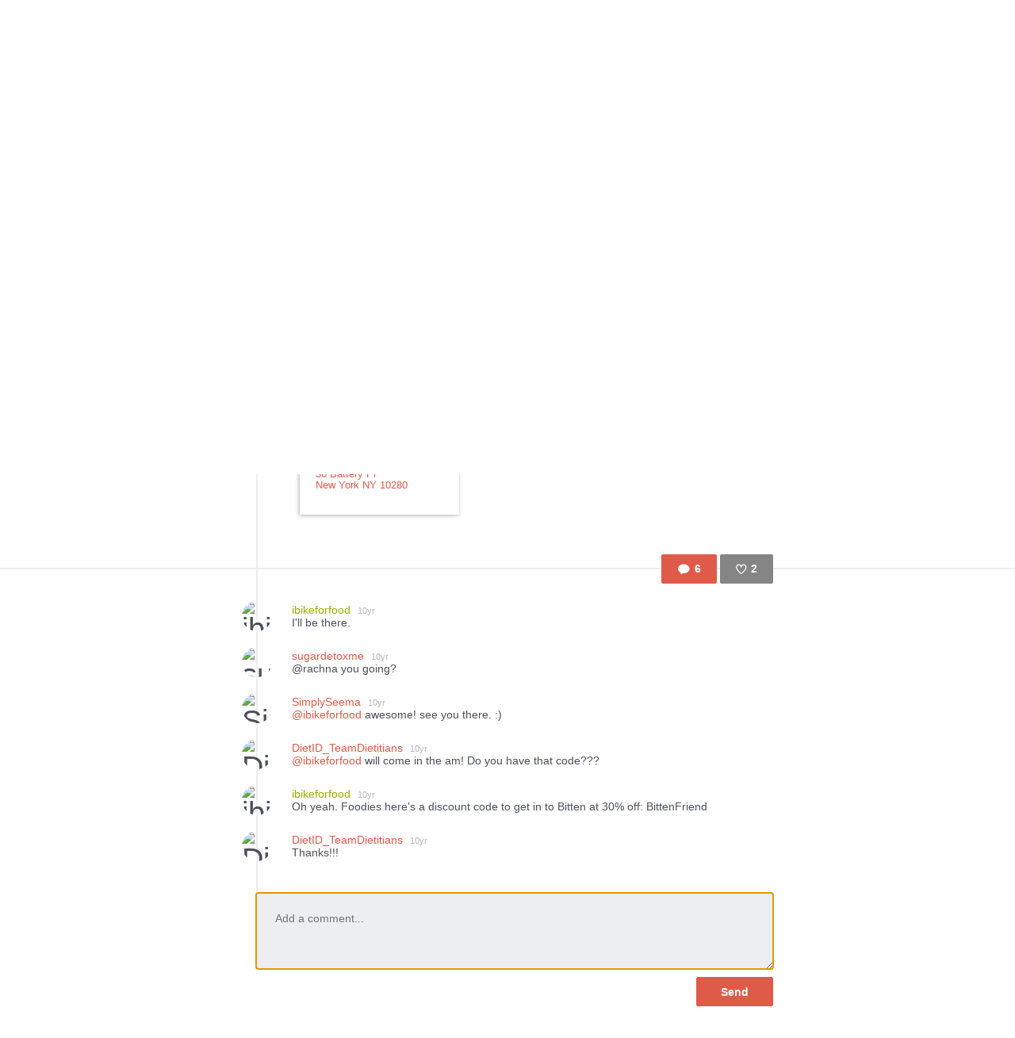

--- FILE ---
content_type: text/html; charset=utf-8
request_url: https://www.thefoodstand.com/posts/11621-simplyseema-bitten-food-conversation-who-s-going-museum-of?comment=true&page=4
body_size: 7117
content:
<!DOCTYPE html>
<html class='no-js' itemscope='' itemtype='http://schema.org/Thing' lang='en-US' xmlns:fb='http://www.facebook.com/2008/fbml' xmlns:og='http://opengraphprotocol.org/schema/'>
<head>
<meta content='text/html; charset=UTF-8' http-equiv='Content-Type'>
<meta charset='utf-8'>
<meta content='IE=edge,chrome=1' http-equiv='X-UA-Compatible'>
<meta content='width=device-width,initial-scale=1' name='viewport'>
<meta content='photo' name='twitter:card'>
<meta content='@thefoodstand' name='twitter:site'>
<meta content='Bitten: Food conversation. Who&#39;s going?' name='twitter:title'>
<meta content='' name='twitter:image'>

<meta name="csrf-param" content="authenticity_token" />
<meta name="csrf-token" content="8H3HOu00XArW/zpMJ9Qdg/QrktTPwxJqvbQtmbVZnMTG28YzRWcZK7e249kVVcuiWgn9B6rGGlANCInNWW64zA==" />
<base href=''>
<meta charset='utf-8'>
<title>Bitten: Food conversation. Who&#39;s going? | Diet ID</title>
<link href='/assets/favicon-e506e056ddc9cac9d74bebb5934a718549861a7abc9abfa02b660de3ef6388eb.ico' rel='shortcut icon' type='image/x-icon'>
<meta content='Diet ID' property='og:site_name'>
<meta content='Bitten: Food conversation. Who&#39;s going?' property='og:title'>
<meta content='website' property='og:type'>
<meta content='Bitten: Food conversation. Who&#39;s going?' itemprop='name'>
<meta content='https://foodstand.imgix.net/assets/site_images/hp-phone-angled-7854e75c-a5fe-4e44-9235-ffafccea4ffb.png?w=1200' property='og:image'>
<meta content='90e41e9e7a02d9111ee2a1281a5cd900' name='p:domain_verify'>
<link href='https://foodstand.imgix.net/assets/site_images/hp-phone-angled-7854e75c-a5fe-4e44-9235-ffafccea4ffb.png?w=1200' rel='image_src'>
<link href='https://www.thefoodstand.com/posts/11621-simplyseema-bitten-food-conversation-who-s-going-museum-of' rel='canonical'>
<!-- = render partial: 'application/typekit' -->
<!-- %script{:src => "//cdn.optimizely.com/js/2212880585.js"} -->
<link rel="stylesheet" media="all" href="/assets/desktop-41e85eef02ee0ea2c3d5ce81e106c5e144c4012333c0fc9dd3c20b26ae386bcd.css" />
<link rel="stylesheet" media="(max-width: 768px)" href="/assets/mobile-0afaaf72512a84cca500d66cce1930458333e01afb7f290f30ac90b6e2e84a19.css" />

<script>
  window.FS_ENV = {
    ENVIRONMENT: "production",
    GOOGLE_STATIC_MAPS_KEY: "AIzaSyCctLWZxQHwn-yPVsM8jlGCjWvGxVJocQc",
    FACEBOOK_APP_KEY: "1463063450675316",
    FOURSQUARE_CLIENT_ID: "NEJQM4TZMCGUGMNSEBPWBWWX2RWXEPPJVKOSNADMZU5XGUEL",
    INSTAGRAM_CLIENT_ID: "04375bc3f7ec4fe8adad85ad59cd3a52",
    CURRENT_USER: {}
  };
</script>
<script async defer src='https://maps.googleapis.com/maps/api/js?key=AIzaSyCctLWZxQHwn-yPVsM8jlGCjWvGxVJocQc&amp;callback=attachDynamicGoogleMaps'></script>


<script src="/assets/application-0bcfe1601283053747e6e586411cf1b58c771fe34aa664af3203e997d5522ea3.js"></script>
<script src="/packs/js/application-2df94a0e8bd2d1402067.js"></script>
  <script>
    (function(i,s,o,g,r,a,m){i['GoogleAnalyticsObject']=r;i[r]=i[r]||function(){
        (i[r].q=i[r].q||[]).push(arguments)},i[r].l=1*new Date();a=s.createElement(o),
      m=s.getElementsByTagName(o)[0];a.async=1;a.src=g;m.parentNode.insertBefore(a,m)
    })(window,document,'script','//www.google-analytics.com/analytics.js','ga');

    ga('create', "UA-48449564-2", 'auto');
    ga('send', 'pageview');
  </script>

</head>
<body class=' '>
<header class='header' id='menu-drawer'>
<div class='header-container'>
<h1 class='header-brand'><a href="/">Foodstand</a></h1>
<button class='header-hamburger no-hover' name='Menu' type='button' value='Menu'>
<span></span>
<span></span>
<span></span>
</button>
<nav class='header-nav'>
<ul class='header-navItems header-navItems__left'>
<li class='header-navItem'>
<a href="/about-foodstand"><span>About</span>
</a></li>
<li class='header-navItem'>
<a href="/community"><span>Community</span>
</a></li>
<li class='header-navItem'>
<a href="http://blog.thefoodstand.com"><span>Blog</span>
</a></li>
<li class='header-navItem'>
<a href="/corporate"><span>Corporate</span>
</a></li>
</ul>
<ul class='header-navItems header-navItems__right'>
<li class='header-navItem'>
<a href="/download"><span class='header-navItems__getTheApp'>
Get the app
</span>
</a></li>
<li class='header-navItem'>
<a class="header-auth-cta" data-auth-required="default" href="/sign-in"><span>Sign In</span>
</a></li>
</ul>
</nav>
</div>
</header>

<div class='content post-page food_lover' id='content'>
<header class='header' id='menu'>
<div class='header-container'>
<h1 class='header-brand'><a href="/">Foodstand</a></h1>
<button class='header-hamburger no-hover' name='Menu' type='button' value='Menu'>
<span></span>
<span></span>
<span></span>
</button>
<nav class='header-nav'>
<ul class='header-navItems header-navItems__left'>
<li class='header-navItem'>
<a href="/about-foodstand"><span>About</span>
</a></li>
<li class='header-navItem'>
<a href="/community"><span>Community</span>
</a></li>
<li class='header-navItem'>
<a href="http://blog.thefoodstand.com"><span>Blog</span>
</a></li>
<li class='header-navItem'>
<a href="/corporate"><span>Corporate</span>
</a></li>
</ul>
<ul class='header-navItems header-navItems__right'>
<li class='header-navItem'>
<a href="/download"><span class='header-navItems__getTheApp'>
Get the app
</span>
</a></li>
<li class='header-navItem'>
<a class="header-auth-cta" data-auth-required="default" href="/sign-in"><span>Sign In</span>
</a></li>
</ul>
</nav>
</div>
</header>

<a class="profile-bg-color openInAppButton " href="/download?app_url=post%2F11621">OPEN IN THE APP</a>


<div class='content-inner'>



<div class='post post-11621'>
<div class='food_lover post-meta'>

<div class='postInfo-wrapper'>
<div class='post-buttons'>
<a class="commentBtn commentBtn profile-bg-color js-commentBtn-11621" data-auth-required="Please sign in to comment" href="/sign-in"><span class='commentBtn-icon'></span>
<span class='commentBtn-count'>
<span>6</span>
</span>
</a>
<form class="likeBtn likeBtn-11621 is-unliked" id="edit_post_11621" action="/sign-in" accept-charset="UTF-8" method="get"><input name="utf8" type="hidden" value="&#x2713;" /><button class='likeBtn-submit profile-bg-color' data-auth-required='Please sign in to like this post'>
<span class='likeBtn-count'>2</span>
<span class='likeBtn-text'>Like</span>
</button>
</form>
</div>
<section class='postInfo'>
<div class='postSection-icon'>
<div class='icon-calendar postTypeIcon'></div>
</div>
<div class='postSection-content'>
<div class='postInfo-typeBtns'>
<a class="postTypeBtn" href="#">Event</a>

<span class='timestamp'>
<span class='fs-icon icon-clock'></span><span>10yr</span></span>

</div>
</div>
</section>
</div>

<section class='postContent'>
<div class='postSection-icon'>
<div class='postTypeIcon--placeholder'></div>
</div>
<div class='postSection-content'>
<h1>Bitten: Food conversation. Who&#39;s going?</h1>
<p><span>&quot;An annual conference on innovation and disruption in food, taking place 
<br />February 2016 in New York City&quot;</span></p>
</div>
</section>

<section class='postByline'>
<div class='postSection-icon'>
<div class='avatar food_lover userAvatar' style='width: 38px; height: 38px; font-size: 38px; border-radius: 19.0px; line-height: 38px;'>
<a href="/u/simplyseema"><img alt="SimplySeema" style="width: 38px; height: 38px; font-size: 38px; border-radius: 19.0px; line-height: 38px;" class="userAvatar--img" src="https://foodstand.imgix.net/uploads/user/photo/62394/avatar.jpg?dpr=2&fit=crop&h=38&w=38" />
</a></div>

</div>
<div class='postSection-content'>
By
<a class="postByline-username" href="/u/simplyseema">SimplySeema</a>
<br>
<span class='postByline-tagline'>AMBASSADOR, Top 5%</span>
</div>
</section>

<section class='postLikes'>
<div class='postSection-icon'>
<div class='postTypeIcon icon-heart-filled'></div>
</div>
<div class='postSection-content'>
<div class='postLikes-likers'>
<div class='food_lover postLikes-liker userAvatar' style='width: 36px; height: 36px; font-size: 36px; border-radius: 18.0px; line-height: 36px;'>
<a href="/u/dietid_teamdietitians"><img alt="DietID_TeamDietitians" style="width: 36px; height: 36px; font-size: 36px; border-radius: 18.0px; line-height: 36px;" class="userAvatar--img" src="https://foodstand.imgix.net/uploads/user/photo/2551/ed5d5af8-ac05-fd31-281e-abd2e8954bd0.jpg?dpr=2&fit=crop&h=36&w=36" />
</a></div>

<div class='food_lover postLikes-liker userAvatar' style='width: 36px; height: 36px; font-size: 36px; border-radius: 18.0px; line-height: 36px;'>
<a href="/u/sugardetoxme"><img alt="sugardetoxme" style="width: 36px; height: 36px; font-size: 36px; border-radius: 18.0px; line-height: 36px;" class="userAvatar--img" src="https://foodstand.imgix.net/uploads/user/photo/64755/a70d990f-b41c-039e-6713-c24a80cef1d0.jpg?dpr=2&fit=crop&h=36&w=36" />
</a></div>


</div>
</div>
</section>

<section class='postLink'>
<div class='postSection-icon'>
<a class="postTypeIcon icon-link" href="http://thisisbitten.com/">
</a></div>
<div class='postSection-content'>
<div class='postLink-linkWrapper'>
<a target="_blank" href="http://thisisbitten.com/">http://thisisbitten.com/
</a></div>
</div>
</section>





<section class='postSection postDate'>
<div class='postSection-icon'>
<div class='postTypeIcon icon-calendar'></div>
</div>
<div class='postSection-content'>
<div class='postLink-dateWrapper'>
<strong>Starts:</strong>
Fri Feb 12 at  9:00 AM EST
<span class='addtocalendar atc-style-menu-wb'>
<a class='atcb-link'>
<div class='icon-plus'></div>
Add to Calendar
</a>
<var class='atc_event'>
<var class='atc_date_start'>2016-02-12T14:00:50Z</var>
<var class='atc_date_end'>2016-02-12T22:00:02Z</var>
<var class='atc_timezone'>UTC</var>
<var class='atc_title'>Bitten: Food conversation. Who&#39;s going?</var>
<var class='atc_description'>https://www.thefoodstand.com/posts/11621

&quot;An annual conference on innovation and disruption in food, taking place 
February 2016 in New York City&quot;</var>
<var class='atc_location'>Museum of Jewish Heritage, 36 Battery Pl (just NW of Battery Park)
New York, NY 10280
United States</var>
<var class='atc_organizer'></var>
<var class='atc_organizer_email'></var>
</var>
</span>
</div>
</div>
</section>
<section class='postSection postDate'>
<div class='postSection-icon'>
<div class='postTypeIcon icon-calendar'></div>
</div>
<div class='postSection-content'>
<div class='postLink-dateWrapper'>
<strong>Ends:</strong>
Fri Feb 12 at  5:00 PM EST
</div>
</div>
</section>

<section class='postLocation'>
<div class='postSection-icon'>
<a class="postTypeIcon icon-location-hit" href="/location/3834-museum-of-jewish-heritage"></a>
</div>
<div class='postSection-content'>
<div class='postLocation-overlay'>
<a class="postLocation-overlayContent" href="/location/3834-museum-of-jewish-heritage"><div class='locationBlock adr'>
<div class='locationBlock-meta'>
<div class='locationBlock-name'>Museum of Jewish Heritage</div>
<div class='locationBlock-streetAddress street-address'>36 Battery Pl</div>
<div class='locationBlock-cityStateZip'>
<span class='locality'>New York</span>
<span class='region'>NY</span>
<span class='postal-code'>10280</span>
</div>
</div>
</div>

</a></div>
<div class='postLocation-map js-googleMapView' data-google-map-scroll-wheel='false' data-google-map-type='dynamic' data-google-map-zoom='13' data-latitude='40.705945' data-longitude='-74.018583'></div>
</div>
</section>

</div>
<div class='post-spacer'>
<section class='postSection'></section>
</div>
<hr class='post-rule'>
<div class='post-comments'>
<section class='postComments' id='comments'>
<div class='food_lover post-buttons'>
<a class="commentBtn commentBtn profile-bg-color js-commentBtn-11621" data-auth-required="Please sign in to comment" href="/sign-in"><span class='commentBtn-icon'></span>
<span class='commentBtn-count'>
<span>6</span>
</span>
</a>
<form class="likeBtn likeBtn-11621 is-unliked" id="edit_post_11621" action="/sign-in" accept-charset="UTF-8" method="get"><input name="utf8" type="hidden" value="&#x2713;" /><button class='likeBtn-submit profile-bg-color' data-auth-required='Please sign in to like this post'>
<span class='likeBtn-count'>2</span>
<span class='likeBtn-text'>Like</span>
</button>
</form>
</div>
<ul class='comments post-11621-comments'>
<li class='comment food_writer' id='comment-6015'>
<div class='comment-avatarContainer'>
<div class='comment-avatar food_writer userAvatar' style='width: 38px; height: 38px; font-size: 38px; border-radius: 19.0px; line-height: 38px;'>
<a href="/u/ibikeforfood"><img alt="ibikeforfood" style="width: 38px; height: 38px; font-size: 38px; border-radius: 19.0px; line-height: 38px;" class="userAvatar--img" src="https://foodstand.imgix.net/uploads/user/photo/63141/1416269969011.jpg?dpr=2&fit=crop&h=38&w=38" />
</a></div>

</div>
<div class='comment-content'>
<a class="comment-username profile-color food_writer" href="/u/ibikeforfood">ibikeforfood
<small class='comment-timestamp'>10yr</small>
</a><span class='comment-body'><span>I&#39;ll be there.</span></span>
</div>
</li>
<li class='comment food_lover' id='comment-6024'>
<div class='comment-avatarContainer'>
<div class='comment-avatar food_lover userAvatar' style='width: 38px; height: 38px; font-size: 38px; border-radius: 19.0px; line-height: 38px;'>
<a href="/u/sugardetoxme"><img alt="sugardetoxme" style="width: 38px; height: 38px; font-size: 38px; border-radius: 19.0px; line-height: 38px;" class="userAvatar--img" src="https://foodstand.imgix.net/uploads/user/photo/64755/a70d990f-b41c-039e-6713-c24a80cef1d0.jpg?dpr=2&fit=crop&h=38&w=38" />
</a></div>

</div>
<div class='comment-content'>
<a class="comment-username profile-color food_lover" href="/u/sugardetoxme">sugardetoxme
<small class='comment-timestamp'>10yr</small>
</a><span class='comment-body'><span>@rachna you going?</span></span>
</div>
</li>
<li class='comment food_lover' id='comment-6028'>
<div class='comment-avatarContainer'>
<div class='comment-avatar food_lover userAvatar' style='width: 38px; height: 38px; font-size: 38px; border-radius: 19.0px; line-height: 38px;'>
<a href="/u/simplyseema"><img alt="SimplySeema" style="width: 38px; height: 38px; font-size: 38px; border-radius: 19.0px; line-height: 38px;" class="userAvatar--img" src="https://foodstand.imgix.net/uploads/user/photo/62394/avatar.jpg?dpr=2&fit=crop&h=38&w=38" />
</a></div>

</div>
<div class='comment-content'>
<a class="comment-username profile-color food_lover" href="/u/simplyseema">SimplySeema
<small class='comment-timestamp'>10yr</small>
</a><span class='comment-body'><span><a class="profile-color" href="/u/ibikeforfood">@ibikeforfood</a> awesome! see you there. :)</span></span>
</div>
</li>
<li class='comment food_lover' id='comment-6040'>
<div class='comment-avatarContainer'>
<div class='comment-avatar food_lover userAvatar' style='width: 38px; height: 38px; font-size: 38px; border-radius: 19.0px; line-height: 38px;'>
<a href="/u/dietid_teamdietitians"><img alt="DietID_TeamDietitians" style="width: 38px; height: 38px; font-size: 38px; border-radius: 19.0px; line-height: 38px;" class="userAvatar--img" src="https://foodstand.imgix.net/uploads/user/photo/2551/ed5d5af8-ac05-fd31-281e-abd2e8954bd0.jpg?dpr=2&fit=crop&h=38&w=38" />
</a></div>

</div>
<div class='comment-content'>
<a class="comment-username profile-color food_lover" href="/u/dietid_teamdietitians">DietID_TeamDietitians
<small class='comment-timestamp'>10yr</small>
</a><span class='comment-body'><span><a class="profile-color" href="/u/ibikeforfood">@ibikeforfood</a> will come in the am! Do you have that code???</span></span>
</div>
</li>
<li class='comment food_writer' id='comment-6062'>
<div class='comment-avatarContainer'>
<div class='comment-avatar food_writer userAvatar' style='width: 38px; height: 38px; font-size: 38px; border-radius: 19.0px; line-height: 38px;'>
<a href="/u/ibikeforfood"><img alt="ibikeforfood" style="width: 38px; height: 38px; font-size: 38px; border-radius: 19.0px; line-height: 38px;" class="userAvatar--img" src="https://foodstand.imgix.net/uploads/user/photo/63141/1416269969011.jpg?dpr=2&fit=crop&h=38&w=38" />
</a></div>

</div>
<div class='comment-content'>
<a class="comment-username profile-color food_writer" href="/u/ibikeforfood">ibikeforfood
<small class='comment-timestamp'>10yr</small>
</a><span class='comment-body'><span>Oh yeah. Foodies here&#39;s a discount code to get in to Bitten at 30% off: BittenFriend</span></span>
</div>
</li>
<li class='comment food_lover' id='comment-6063'>
<div class='comment-avatarContainer'>
<div class='comment-avatar food_lover userAvatar' style='width: 38px; height: 38px; font-size: 38px; border-radius: 19.0px; line-height: 38px;'>
<a href="/u/dietid_teamdietitians"><img alt="DietID_TeamDietitians" style="width: 38px; height: 38px; font-size: 38px; border-radius: 19.0px; line-height: 38px;" class="userAvatar--img" src="https://foodstand.imgix.net/uploads/user/photo/2551/ed5d5af8-ac05-fd31-281e-abd2e8954bd0.jpg?dpr=2&fit=crop&h=38&w=38" />
</a></div>

</div>
<div class='comment-content'>
<a class="comment-username profile-color food_lover" href="/u/dietid_teamdietitians">DietID_TeamDietitians
<small class='comment-timestamp'>10yr</small>
</a><span class='comment-body'><span>Thanks!!!</span></span>
</div>
</li>

</ul>

</section>
<section class='food_lover postNewComment'>
<div data-auth-required='Please sign in before commenting'>
<form class="newComment" id="new_comment" action="/posts/11621-simplyseema-bitten-food-conversation-who-s-going-museum-of/comments" accept-charset="UTF-8" data-remote="true" method="post"><input name="utf8" type="hidden" value="&#x2713;" /><textarea class="newComment-body autofocus-me scroll-to-me-slowly" placeholder="Add a comment..." rows="3" name="comment[body]" id="comment_body">
</textarea>
<input type="submit" name="commit" value="Send" class="newComment-submit profile-border-color profile-bg-color" data-disable-with="Send" />
</form></div>

</section>

</div>
</div>
<div class='relatedPosts'>
<div class='food_lover is-photoPost postPreview' id='post-11625'>
<a class="postPreview-image profile-bg-color" href="/posts/11625-simplyseema-if-i-handed-you-a-glass-of-water-and-shared-with-you"><div>
<div class='postPreview-imageOverlay'>
<div class='postPreview-typeIconWrapper'>
<div class='icon-type-info postTypeIcon'></div>
</div>
<div class='postPreview-textWrapper'>
<div class='postPreview-title'>If I handed you a glass of water and shared with you that there is poison in it, would you drink it? Probably not.</div>
<div class='postPreview-extras'>
<span class='postPreview-timestamp'><span class='timestamp'>
<span class='fs-icon icon-clock'></span><span>10yr</span></span>
</span>
<span class='postPreview-linkUrl'>bit.ly</span>
</div>
</div>
</div>
<img alt="On Feb 8th: The Center for Science in the Public Interest has released an update in regard to the..." src="https://foodstand.imgix.net/uploads/post/photo/11625/f7d80412-7e85-9c5b-e592-c83fb61050bd.jpg?bri=-20&con=-20&fit=crop&h=640&w=640" />
</div>
</a><div class='postPreview-byline'>
<a class="postPreview-user" href="/u/simplyseema"><div class='postPreview-userWrapper'>
<div class='postPreview-userAvatarWrapper'>
<div class='food_lover postPreview-userAvatar userAvatar' style='width: 60px; height: 60px; font-size: 60px; border-radius: 30.0px; line-height: 60px;'>
<div class='postPreview-userAvatar food_lover'>
<img alt="SimplySeema" style="width: 60px; height: 60px; font-size: 60px; border-radius: 30.0px; line-height: 60px;" class="userAvatar--img" src="https://foodstand.imgix.net/uploads/user/photo/62394/avatar.jpg?dpr=2&fit=crop&h=60&w=60" />
</div>
</div>

</div>
<div class='postPreview-userInfoWrapper'>
<div class='postPreview-username profile-color'>SimplySeema</div>
<div class='postPreview-tagline'>Food-Lover, AMBASSADOR, Top 5%</div>
</div>
</div>
</a><div class='postPreview-actions'>
<form class="likeBtn likeBtn-11625 is-unliked" id="edit_post_11625" action="/sign-in" accept-charset="UTF-8" method="get"><input name="utf8" type="hidden" value="&#x2713;" /><button class='likeBtn-submit profile-bg-color' data-auth-required='Please sign in to like this post'>
<span class='likeBtn-count'>7</span>
<span class='likeBtn-text'>Like</span>
</button>
</form>
</div>
</div>
<div class='postPreview-discussion'>
<div class='postPreview-description'>
<span>On Feb 8th: The Center for Science in the Public Interest has released an update in regard to their recommendations on the consumption of artificial sweeteners. </span>

<span>Reminder friends to think twice wh...</span>
</div>
<div class='postPreview-comments'>
<ul class='comments post-11625-comments'>
<li class='comment food_lover' id='comment-5912'>
<div class='comment-content'>
<a class="comment-username profile-color food_lover" href="/u/dietid_teamdietitians">DietID_TeamDietitians
</a><span class='comment-body'><span>Yea this is a big deal. I hope we start seeing Splenda pulled from things!</span></span>
</div>
</li>
<li class='comment food_lover' id='comment-5919'>
<div class='comment-content'>
<a class="comment-username profile-color food_lover" href="/u/simplyseema">SimplySeema
</a><span class='comment-body'><span>@Rachna YES!!!</span></span>
</div>
</li>
<li class='comment food_writer' id='comment-5931'>
<div class='comment-content'>
<a class="comment-username profile-color food_writer" href="/u/jenniferemilson">JenniferEmilson
</a><span class='comment-body'><span>In Germany artificial sweeteners like these are illegal. They&#39;ve even been linked to diseases like MS. If our great grandparents never heard of it in their day don&#39;t eat it today!!</span></span>
</div>
</li>

</ul>

<a class="postPreview-seeMore" href="/posts/11625-simplyseema-if-i-handed-you-a-glass-of-water-and-shared-with-you#comments">See all 12 comments...
</a></div>
</div>
<div class='postPreview-footer'>
<a class="postPreview-footerBtn" href="/posts/11625-simplyseema-if-i-handed-you-a-glass-of-water-and-shared-with-you?comment=true"><span class='postPreview-footerBtnWrapper'>Add a comment...</span>
</a></div>
</div>

<div class='food_lover is-photoPost postPreview' id='post-11619'>
<a class="postPreview-image profile-bg-color" href="/posts/11619-simplyseema-starting-my-day-off-with-oatmeal-what-are-your"><div>
<div class='postPreview-imageOverlay'>
<div class='postPreview-typeIconWrapper'>
<div class='icon-type-question postTypeIcon'></div>
</div>
<div class='postPreview-textWrapper'>
<div class='postPreview-title'>😍 Starting my day off with oatmeal. What are your favorite ingredients to add into your oatmeal? #healthystart</div>
<div class='postPreview-extras'>
<span class='postPreview-timestamp'><span class='timestamp'>
<span class='fs-icon icon-clock'></span><span>10yr</span></span>
</span>
<span class='postPreview-locationName'>Health &amp; Yoga w/Seema</span>
</div>
</div>
</div>
<img alt="SimplySeema&#39;s post" src="https://foodstand.imgix.net/uploads/post/photo/11619/6efaf90e-a767-6931-2b6a-1c58c425cdea.jpg?bri=-20&con=-20&fit=crop&h=640&w=640" />
</div>
</a><div class='postPreview-byline'>
<a class="postPreview-user" href="/u/simplyseema"><div class='postPreview-userWrapper'>
<div class='postPreview-userAvatarWrapper'>
<div class='food_lover postPreview-userAvatar userAvatar' style='width: 60px; height: 60px; font-size: 60px; border-radius: 30.0px; line-height: 60px;'>
<div class='postPreview-userAvatar food_lover'>
<img alt="SimplySeema" style="width: 60px; height: 60px; font-size: 60px; border-radius: 30.0px; line-height: 60px;" class="userAvatar--img" src="https://foodstand.imgix.net/uploads/user/photo/62394/avatar.jpg?dpr=2&fit=crop&h=60&w=60" />
</div>
</div>

</div>
<div class='postPreview-userInfoWrapper'>
<div class='postPreview-username profile-color'>SimplySeema</div>
<div class='postPreview-tagline'>Food-Lover, AMBASSADOR, Top 5%</div>
</div>
</div>
</a><div class='postPreview-actions'>
<form class="likeBtn likeBtn-11619 is-unliked" id="edit_post_11619" action="/sign-in" accept-charset="UTF-8" method="get"><input name="utf8" type="hidden" value="&#x2713;" /><button class='likeBtn-submit profile-bg-color' data-auth-required='Please sign in to like this post'>
<span class='likeBtn-count'>9</span>
<span class='likeBtn-text'>Like</span>
</button>
</form>
</div>
</div>
<div class='postPreview-discussion'>
<div class='postPreview-comments'>
<ul class='comments post-11619-comments'>
<li class='comment food_lover' id='comment-5899'>
<div class='comment-content'>
<a class="comment-username profile-color food_lover" href="/u/mrsxtina">MrsXtina
</a><span class='comment-body'><span>I&#39;ve love adding pomegranate seeds and almonds! Mmm!</span></span>
</div>
</li>
<li class='artisan comment' id='comment-5901'>
<div class='comment-content'>
<a class="comment-username profile-color artisan" href="/u/elisevivacity">elisevivacity
</a><span class='comment-body'><span>I love bananas, blueberries and coconut oil!!</span></span>
</div>
</li>
<li class='comment farmer' id='comment-5902'>
<div class='comment-content'>
<a class="comment-username profile-color farmer" href="/u/olivettefarm">olivettefarm
</a><span class='comment-body'><span>Hard to beat blueberries, bananas and some walnuts for me!</span></span>
</div>
</li>

</ul>

<a class="postPreview-seeMore" href="/posts/11619-simplyseema-starting-my-day-off-with-oatmeal-what-are-your#comments">See all 7 comments...
</a></div>
</div>
<div class='postPreview-footer'>
<a class="postPreview-footerBtn" href="/posts/11619-simplyseema-starting-my-day-off-with-oatmeal-what-are-your?comment=true"><span class='postPreview-footerBtnWrapper'>Add a comment...</span>
</a></div>
</div>

<div class='food_lover is-photoPost postPreview' id='post-11530'>
<a class="postPreview-image profile-bg-color" href="/posts/11530-simplyseema-health-and-yoga-wseema-surprised-with-this-smile"><div>
<div class='postPreview-imageOverlay'>
<div class='postPreview-typeIconWrapper'>
<div class='icon-type-tip postTypeIcon'></div>
</div>
<div class='postPreview-textWrapper'>
<div class='postPreview-title'>Surprised with this smile smoothie! Loaded with vitamins and goodness. Best ingredient: Love. Happy Sunday! 😘</div>
<div class='postPreview-extras'>
<span class='postPreview-timestamp'><span class='timestamp'>
<span class='fs-icon icon-clock'></span><span>10yr</span></span>
</span>
<span class='postPreview-locationName'>Health &amp; Yoga w/Seema</span>
</div>
</div>
</div>
<img alt="Surprised with this smile smoothie! Loaded with vitamins and goodness. Best ingredient: Love. Hap..." src="https://foodstand.imgix.net/uploads/post/photo/11530/c0ac4707-41c5-babd-5843-f44d94ba8033.jpg?bri=-20&con=-20&fit=crop&h=640&w=640" />
</div>
</a><div class='postPreview-byline'>
<a class="postPreview-user" href="/u/simplyseema"><div class='postPreview-userWrapper'>
<div class='postPreview-userAvatarWrapper'>
<div class='food_lover postPreview-userAvatar userAvatar' style='width: 60px; height: 60px; font-size: 60px; border-radius: 30.0px; line-height: 60px;'>
<div class='postPreview-userAvatar food_lover'>
<img alt="SimplySeema" style="width: 60px; height: 60px; font-size: 60px; border-radius: 30.0px; line-height: 60px;" class="userAvatar--img" src="https://foodstand.imgix.net/uploads/user/photo/62394/avatar.jpg?dpr=2&fit=crop&h=60&w=60" />
</div>
</div>

</div>
<div class='postPreview-userInfoWrapper'>
<div class='postPreview-username profile-color'>SimplySeema</div>
<div class='postPreview-tagline'>Food-Lover, AMBASSADOR, Top 5%</div>
</div>
</div>
</a><div class='postPreview-actions'>
<form class="likeBtn likeBtn-11530 is-unliked" id="edit_post_11530" action="/sign-in" accept-charset="UTF-8" method="get"><input name="utf8" type="hidden" value="&#x2713;" /><button class='likeBtn-submit profile-bg-color' data-auth-required='Please sign in to like this post'>
<span class='likeBtn-count'>6</span>
<span class='likeBtn-text'>Like</span>
</button>
</form>
</div>
</div>
<div class='postPreview-discussion'>
<div class='postPreview-comments'>
<ul class='comments post-11530-comments'>
<li class='comment restaurant' id='comment-5796'>
<div class='comment-content'>
<a class="comment-username profile-color restaurant" href="/u/garv">garv
</a><span class='comment-body'><span>Nice!</span></span>
</div>
</li>
<li class='comment food_lover' id='comment-5804'>
<div class='comment-content'>
<a class="comment-username profile-color food_lover" href="/u/simplyseema">SimplySeema
</a><span class='comment-body'><span>:) <a class="profile-color" href="/u/garv">@garv</a> </span></span>
</div>
</li>

</ul>

</div>
</div>
<div class='postPreview-footer'>
<a class="postPreview-footerBtn" href="/posts/11530-simplyseema-health-and-yoga-wseema-surprised-with-this-smile?comment=true"><span class='postPreview-footerBtnWrapper'>Add a comment...</span>
</a></div>
</div>


<div class="pagination"><a class="previous_page" rel="prev" href="/posts/11621-simplyseema-bitten-food-conversation-who-s-going-museum-of?comment=true&amp;page=3">&#8592; Previous</a> <a href="/posts/11621-simplyseema-bitten-food-conversation-who-s-going-museum-of?comment=true&amp;page=1">1</a> <a href="/posts/11621-simplyseema-bitten-food-conversation-who-s-going-museum-of?comment=true&amp;page=2">2</a> <a rel="prev" href="/posts/11621-simplyseema-bitten-food-conversation-who-s-going-museum-of?comment=true&amp;page=3">3</a> <em class="current">4</em> <a rel="next" href="/posts/11621-simplyseema-bitten-food-conversation-who-s-going-museum-of?comment=true&amp;page=5">5</a> <a href="/posts/11621-simplyseema-bitten-food-conversation-who-s-going-museum-of?comment=true&amp;page=6">6</a> <a href="/posts/11621-simplyseema-bitten-food-conversation-who-s-going-museum-of?comment=true&amp;page=7">7</a> <a href="/posts/11621-simplyseema-bitten-food-conversation-who-s-going-museum-of?comment=true&amp;page=8">8</a> <a class="next_page" rel="next" href="/posts/11621-simplyseema-bitten-food-conversation-who-s-going-museum-of?comment=true&amp;page=5">Next &#8594;</a></div>
</div>

</div>

<div class='footer-push'></div>
</div>
<footer class='footer'>
<div class='footer-container'>
<div class='footer-socialLinks'>
<a target="_blank" class="footer-socialLink--facebook" href="https://www.facebook.com/pages/Foodstand/661444483879531"><span>Foodstand on Facebook</span>
</a><a target="_blank" class="footer-socialLink--twitter" href="https://twitter.com/TheFoodstand"><span>Foodstand on Twitter</span>
</a><a target="_blank" class="footer-socialLink--instagram" href="http://instagram.com/thefoodstand"><span>Foodstand on Instagram</span>
</a></div>
<div class='footer__links'>
<a href="/faq">FAQs</a>
<a href="/support">Support</a>
<a href="mailto:info@dietid.com?subject=Question">Contact Us</a>
<a href="/privacy">Privacy</a>
<a href="/partners-and-credits">Partners &amp; Credits</a>
</div>
</div>
</footer>


<div class='foodstand-js-auth foodstand-auth-dialog'>
&nbsp;
</div>

</body>
</html>
